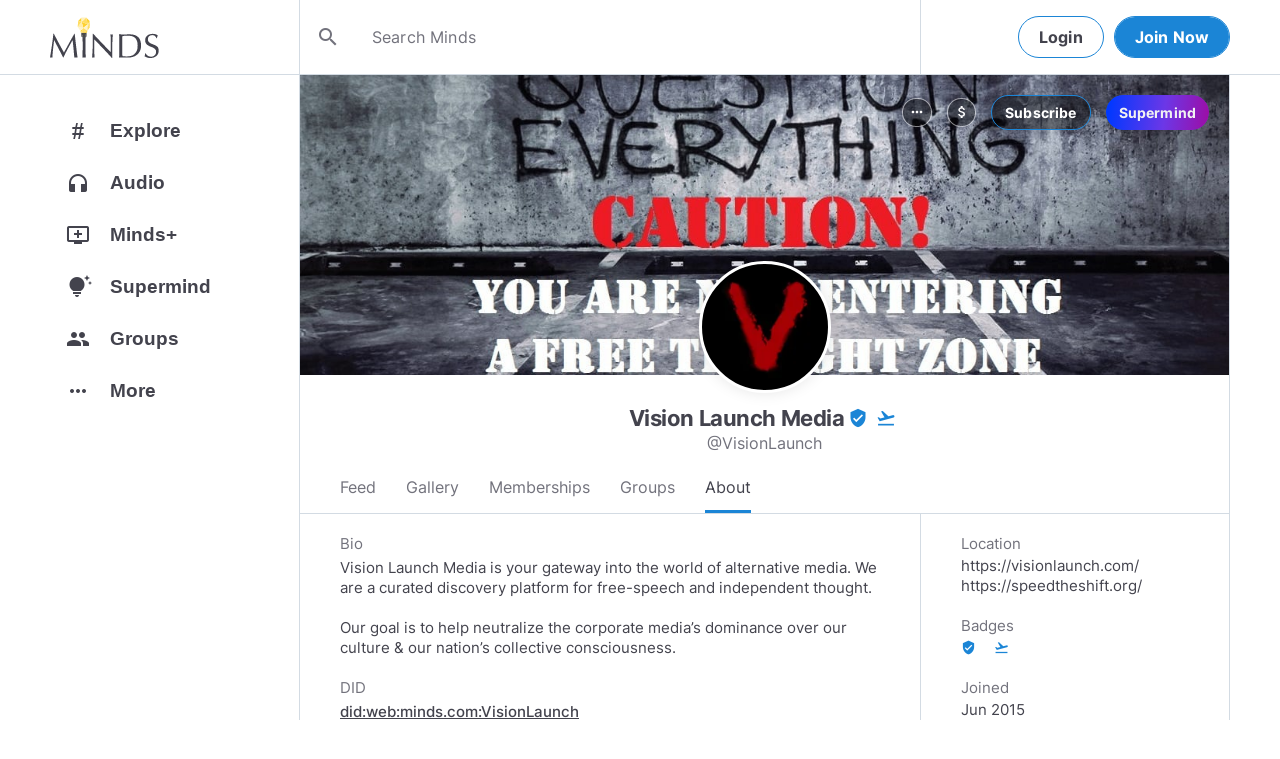

--- FILE ---
content_type: image/svg+xml
request_url: https://www.minds.com/static/en/assets/logos/bulb.svg
body_size: 681
content:
<?xml version="1.0" encoding="UTF-8"?>
<svg width="212px" height="345px" viewBox="0 0 212 345" version="1.1" xmlns="http://www.w3.org/2000/svg" xmlns:xlink="http://www.w3.org/1999/xlink">
    <!-- Generator: Sketch 47 (45396) - http://www.bohemiancoding.com/sketch -->
    <title>Slice 11</title>
    <desc>Created with Sketch.</desc>
    <defs></defs>
    <g id="Page-1" stroke="none" stroke-width="1" fill="none" fill-rule="evenodd">
        <g id="bulb" transform="translate(-51.000000, -27.000000)">
            <g id="Group-5" transform="translate(107.000000, 290.000000)">
                <path d="M24.7524752,43 L22.7722772,72 L24.7524752,43 Z" id="Triangle-3" fill="#656565"></path>
                <polygon id="Triangle-3" fill="#656565" points="0 62 25 41 50 82"></polygon>
                <polygon id="Triangle-3" fill="#787778" points="0 0 0 62 25 41"></polygon>
                <polygon id="Triangle-3" fill="#5C5C5C" points="75 41 50 82 100 62"></polygon>
                <polygon id="Triangle-3" fill="#787778" points="100 62 75 41 100 0"></polygon>
                <polygon id="Triangle-3" fill="#4A4A4A" points="0 0 100 0 50 82"></polygon>
            </g>
            <g id="Group" transform="translate(6.000000, 1.000000)">
                <polygon id="Triangle-3" fill="#FED12F" points="111 100 217 144 141 205"></polygon>
                <polygon id="Triangle-3" fill="#FED12F" points="191 26 251 88 217 144"></polygon>
                <polygon id="Triangle-3" fill="#FED12F" points="101 289 211 257 201 289"></polygon>
                <polygon id="Triangle-3" fill="#FED12F" points="91 257 141 205 101 289"></polygon>
                <polygon id="Triangle-3" fill="#FED12F" points="51 88 111 26 111 100"></polygon>
                <polygon id="Triangle-3" fill="#FFF3CB" points="141 205 211 257 217 144"></polygon>
                <polygon id="Triangle-3" fill="#FFF3CB" transform="translate(91.982123, 202.376609) rotate(140.000000) translate(-91.982123, -202.376609) " points="56.1185344 168.858891 118.731412 243.589257 127.845712 161.163961"></polygon>
                <polygon id="Triangle-3" fill="#FFDD63" transform="translate(187.648863, 90.616899) rotate(-53.000000) translate(-187.648863, -90.616899) " points="134.026748 35.0492865 241.270978 54.4058156 162.679178 146.184512"></polygon>
                <polygon id="Triangle-3" fill="#FFEDAC" transform="translate(112.700659, 170.148822) rotate(-53.000000) translate(-112.700659, -170.148822) " points="57.7008005 126.823779 167.700517 126.574001 101.898239 213.723643"></polygon>
                <polygon id="Triangle-3" fill="#FFDD63" transform="translate(148.569878, 267.401001) rotate(-53.000000) translate(-148.569878, -267.401001) " points="102.691884 242.40861 193.849867 223.801568 194.447872 311.000435"></polygon>
                <polygon id="Triangle-3" fill="#FFDD63" transform="translate(214.000000, 200.500000) rotate(-53.000000) translate(-214.000000, -200.500000) " points="167.071649 232.106642 260.928351 168.893358 249.86099 227.318639"></polygon>
                <polygon id="Triangle-3" fill="#FFDD63" transform="translate(55.981655, 127.407987) rotate(-53.000000) translate(-55.981655, -127.407987) " points="0.981796369 155.102831 84.4562375 99.713142 110.981513 154.853053"></polygon>
                <polygon id="Triangle-3" fill="#FEE382" transform="translate(254.000000, 138.000000) rotate(-53.000000) translate(-254.000000, -138.000000) " points="226.941031 112.061376 292.12633 105.513342 215.87367 170.486658"></polygon>
                <polygon id="Triangle-3" fill="#FEF1C0" transform="translate(146.320889, 50.144248) rotate(160.000000) translate(-146.320889, -50.144248) " points="96.0784387 57.5512633 196.563339 15.3756208 171.253848 84.9128748"></polygon>
            </g>
        </g>
    </g>
</svg>